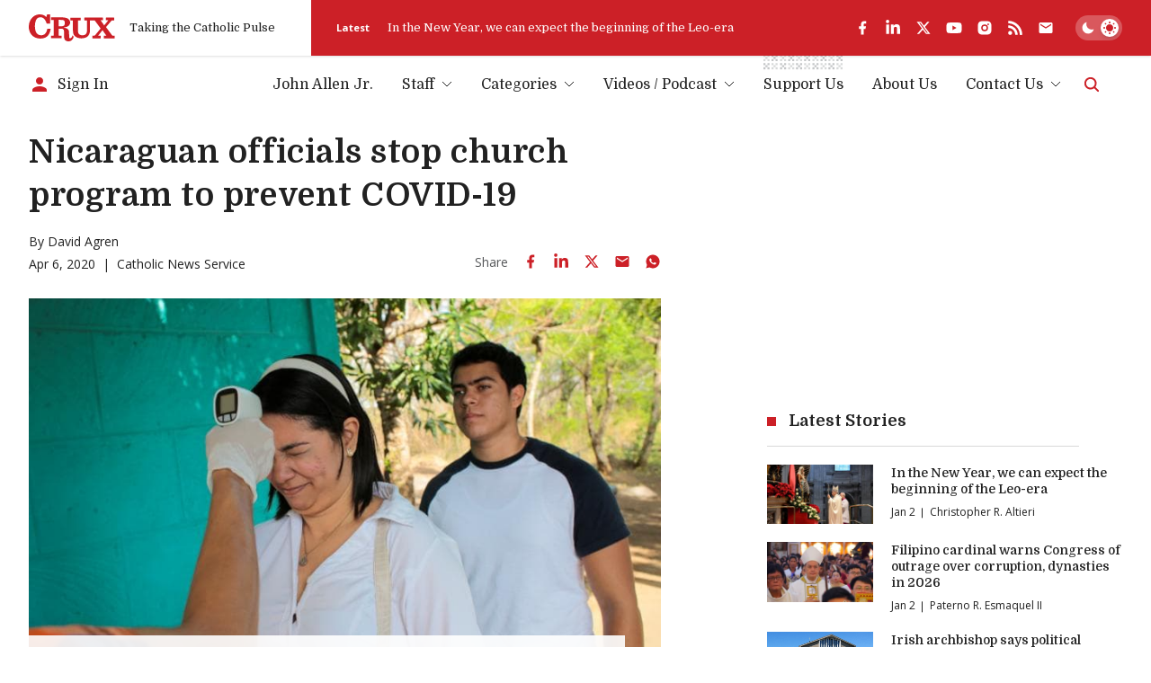

--- FILE ---
content_type: text/html; charset=utf-8
request_url: https://www.google.com/recaptcha/api2/aframe
body_size: 267
content:
<!DOCTYPE HTML><html><head><meta http-equiv="content-type" content="text/html; charset=UTF-8"></head><body><script nonce="Gi0XDn7XFA4VdSx3Upsb6w">/** Anti-fraud and anti-abuse applications only. See google.com/recaptcha */ try{var clients={'sodar':'https://pagead2.googlesyndication.com/pagead/sodar?'};window.addEventListener("message",function(a){try{if(a.source===window.parent){var b=JSON.parse(a.data);var c=clients[b['id']];if(c){var d=document.createElement('img');d.src=c+b['params']+'&rc='+(localStorage.getItem("rc::a")?sessionStorage.getItem("rc::b"):"");window.document.body.appendChild(d);sessionStorage.setItem("rc::e",parseInt(sessionStorage.getItem("rc::e")||0)+1);localStorage.setItem("rc::h",'1767448260655');}}}catch(b){}});window.parent.postMessage("_grecaptcha_ready", "*");}catch(b){}</script></body></html>

--- FILE ---
content_type: text/x-component
request_url: https://cruxnow.com/author/chris-altieri?_rsc=14wx7
body_size: -428
content:
0:{"b":"0XNU1-H7YFVvV4ThYFzil","f":[["children","author",["author",{"children":[["author","chris-altieri","d"],{"children":["__PAGE__",{}]}]}],null,[null,null],false]],"S":false}


--- FILE ---
content_type: application/javascript; charset=utf-8
request_url: https://fundingchoicesmessages.google.com/f/AGSKWxXFwgVF2e7hX5UhMUPP-ELkC8yefBOSgBP3Z4X2DVtVl0X-m83Ob_MqKeVFQ8fKg8tHl5Mgh3NHQfzaL00s-qidBTybyHOcAo1UYgE0Chtc4a717KIafax7nxcl5i7J1tPjqb4A-9-gSc0cD86HMU5f08giEeCJQEK7-g84GAPRHd5MjL5JmHBU8OeN/_/house-ad./adsgame.-banner468x60./ad-loader-?adflashid=
body_size: -1290
content:
window['7b5e16ce-4b1f-4f1e-bfff-7dc2b78b42b1'] = true;

--- FILE ---
content_type: application/javascript; charset=utf-8
request_url: https://cruxnow.com/_next/static/chunks/4450-5cd27eb6fdc01056.js
body_size: 3125
content:
"use strict";(self.webpackChunk_N_E=self.webpackChunk_N_E||[]).push([[4450],{2514:(e,t,n)=>{n.d(t,{A:()=>s,r:()=>i});var r=n(4078),a=n(2763),l=n.n(a);let i="I consent to the terms of the Privacy Policy.";function s(){return(0,r.jsxs)(r.Fragment,{children:["I consent to the terms of the"," ",(0,r.jsx)(l(),{href:"/privacy-policy",className:"inline-link",children:"Privacy Policy"}),"."]})}},4450:(e,t,n)=>{n.d(t,{default:()=>x});var r=n(4078),a=n(5182),l=n(3020),i=n(7282),s=n(8556),o=n(2911),c=n(9167),u=n(4451),d=n(9698),m=n(8051),h=n(2514),p=n(3104);let f=[500,1e3,2500,5e3];function x(e){let t,n,{user:x,profile:y}=e,[v,g]=a.useState(!1),j=(0,l.useRouter)(),b=(0,l.useSearchParams)(),w=b.get("amount")||null,[N,S]=a.useState(null);async function P(e){let t=await fetch("/api/stripe?action=retrieve&id=".concat(e));S(await t.json())}a.useEffect(()=>{let e=null==b?void 0:b.get("session_id");e&&P(e)},[b]);let C=N?N.paymentIntent:null,F=N?N.subscription:null,_=!1;if(F)t=F.metadata.name,_=!0;else if(C){let e=null==C?void 0:C.latest_charge;t=null==C?void 0:C.metadata.name,n=null==e?void 0:e.receipt_url}let[k,T]=a.useState(!1),q=(null==x?void 0:x.email)||"",A=(null==y?void 0:y.first_name)&&(null==y?void 0:y.last_name)?"".concat(y.first_name," ").concat(y.last_name):(null==y?void 0:y.first_name)||(null==y?void 0:y.last_name)||"",E=a.useRef(null);a.useEffect(()=>{(async()=>{try{let e=(await fetch("/api/ip").then(e=>e.json())).country;["United States","US","Mexico","MX"].includes(e)&&E.current&&(E.current.checked=!0)}catch(e){console.error(e)}})()},[E]);let O=async e=>{e.preventDefault(),T(!0);let t=b?Object.fromEntries(b.entries()):{},n=(null==b?void 0:b.toString())?"?".concat(b.toString()):"",r={...t},a=new FormData(e.currentTarget);a.set("referrer",window.location.href);let l={...Object.fromEntries(a.entries()),metadata:r};try{let e=await fetch("/api/submit".concat(n),{method:"POST",headers:{"content-type":"application/json"},body:JSON.stringify(l)}),{isSpam:t,error:r,data:i}=await e.json();if("true"===a.get("subscribe"))try{await fetch("/api/submit",{method:"POST",headers:{"content-type":"application/json"},body:JSON.stringify({...l,form:"subscribe",sourceId:"donate"})})}catch(e){console.error(e)}if(t){s.toast.error("Sorry, we cannot verify your submission.");return}if(r){s.toast.error(("string"==typeof r?r:"")||"Sorry, there is an error in submitting your payment request. Please try again later.");return}if(!(null==i?void 0:i.url)){s.toast.error("Cannot create Stripe session. Please try again later."),T(!1);return}j.push(i.url)}catch(e){console.error(e),s.toast.error("Uncaught exception. Please try again later.")}finally{T(!1)}},z=w?parseInt(w,10):null,I=!f.includes(z||0),B=a.useRef(null),R=a.useRef(null),D=a.useRef(I?z:null),M=a.useRef(I&&z?(z/100).toString():null),Y=e=>{var t,n,r,a,l,i;B.current&&("custom"===e.currentTarget.value?(null==R||null===(n=R.current)||void 0===n||null===(t=n.parentElement)||void 0===t||t.classList.remove("pointer-events-none"),null==R||null===(r=R.current)||void 0===r||r.focus(),B.current.value=(null===(a=D.current)||void 0===a?void 0:a.toString())||""):(null==R||null===(i=R.current)||void 0===i||null===(l=i.parentElement)||void 0===l||l.classList.add("pointer-events-none"),B.current.value=e.currentTarget.value))};return a.useEffect(()=>{N&&(g(!0),window.localStorage.setItem("fundraisingHasDonated","true"))},[N]),(0,r.jsxs)("form",{method:"POST",onSubmit:O,className:"donate-form","data-cy":"donate-form","data-testid":"donate-form","data-analyticsid":"donate-form",children:[(0,r.jsx)("input",{type:"hidden",name:"form",value:"donate"}),(0,r.jsxs)(m._H,{children:[(0,r.jsxs)(m.zB,{fieldset:!0,children:[(0,r.jsx)("div",{className:"mb-4 text-[var(--color-p-tint)] text-heading-5",children:(0,r.jsx)("legend",{children:"Frequency"})}),(0,r.jsxs)(m.Pq,{children:[(0,r.jsx)(m.Ab,{children:(0,r.jsxs)("label",{className:"font-primary font-medium",htmlFor:"monthly",children:[(0,r.jsx)("input",{type:"radio",id:"monthly",value:"Monthly",name:"frequency",defaultChecked:!0,required:!0}),(0,r.jsx)("span",{children:"Monthly"})]})}),(0,r.jsx)(m.Ab,{children:(0,r.jsxs)("label",{className:"font-primary font-medium",htmlFor:"one-time",children:[(0,r.jsx)("input",{type:"radio",id:"one-time",value:"One-Time",name:"frequency",required:!0}),(0,r.jsx)("span",{children:"One-Time"})]})})]})]}),(0,r.jsxs)(m.zB,{fieldset:!0,children:[(0,r.jsx)("div",{className:"mb-4 text-[var(--color-p-tint)] text-heading-5",children:(0,r.jsx)("legend",{children:"Amount"})}),(0,r.jsxs)(m.Pq,{children:[f.map(e=>(0,r.jsx)(m.Ab,{children:(0,r.jsxs)("label",{className:"font-primary font-medium",htmlFor:e.toString(),children:[(0,r.jsx)("input",{type:"radio",name:"amount",id:e.toString(),value:e,className:"peer !sr-only",required:!0,onChange:Y,defaultChecked:z===e||void 0}),(0,r.jsxs)("span",{className:"peer-checked:text-accent-light peer-hover:[&>span]:text-accent-light transition-colors",children:[(0,r.jsx)("span",{className:"transition-colors",children:"$"}),e/100]})]})},e)),(0,r.jsx)(m.Ab,{className:"flex-1 py-0",children:(0,r.jsxs)("label",{htmlFor:"custom",children:[(0,r.jsx)("input",{type:"radio",name:"amount",id:"custom",value:"custom",className:"!sr-only",onChange:Y,defaultChecked:!!I||void 0}),(0,r.jsx)("div",{className:"max-w-[12rem] min-w-[8rem] md:max-w-[14rem]",children:(0,r.jsx)(p.pd,{innerRef:R,type:"text",placeholder:"Own Amount",onBlur:e=>{e.target.value=(0,c.vv)(e.target.value)},onFocus:e=>{M.current&&(e.currentTarget.value=M.current)},onChange:e=>{!function(e){let t=Number.isNaN(e)?null:Number(e);if(t&&t>0){if(D.current=100*t,M.current=t.toString(),!B.current)return;B.current.value=D.current.toString()}else{if(D.current=null,M.current="",!B.current)return;B.current.value=""}}(e.currentTarget.value)},label:"Own Amount",defaultValue:I&&z?(0,c.vv)((z/100).toString()):void 0})}),(0,r.jsx)("input",{type:"hidden",ref:B,name:"amountInCents",required:!0,defaultValue:(null==z?void 0:z.toString())||void 0})]})})]})]}),(0,r.jsxs)(m.zB,{fieldset:!0,children:[(0,r.jsx)("div",{className:"mb-4 text-[var(--color-p-tint)] text-heading-5",children:(0,r.jsx)("legend",{children:"Personal Information"})}),(0,r.jsxs)(m._H,{children:[(0,r.jsx)(m.zB,{variant:"half",children:(0,r.jsx)(p.pd,{type:"text",id:"name",placeholder:"Name",label:"Name",name:"name",defaultValue:A})}),(0,r.jsx)(m.zB,{variant:"half",children:(0,r.jsx)(p.pd,{type:"email",id:"email",placeholder:"Email",label:"Email",name:"email",defaultValue:q,required:!0})})]})]}),(0,r.jsx)(m.zB,{variant:["consent","half"],children:(0,r.jsx)(p.pd,{type:"checkbox",innerRef:E,name:"subscribe",value:"true",label:"Sign me up for Crux's daily email newsletter",wrapperClassName:"text-heading-6 flex text-p leading-normal"})}),(0,r.jsx)(m.zB,{variant:["consent","half"],children:(0,r.jsx)(p.pd,{type:"checkbox",name:"consent",value:"true",label:(0,r.jsx)(h.A,{}),wrapperClassName:"text-heading-6 flex text-p leading-normal",required:!0})}),(0,r.jsx)("input",{type:"text",style:{display:"none"},tabIndex:-1,autoComplete:"off",name:"company"}),(0,r.jsxs)(m.zB,{variant:"submit",children:[(0,r.jsx)(u.bv,{className:"w-32 max-w[calc(100%-100px)] max-h-[2.5rem] sm:w-[9.5rem] lg:w-[11rem] 3xl:w-[12.5rem]",title:"Pay through Stripe, Google Pay, Apple Pay"}),(0,r.jsx)(o.A,{loading:k,title:"Proceed",icon:(0,r.jsx)(i.n,{className:"w-5 h-5"})})]})]}),(0,r.jsx)(d.a,{isOpen:v,setIsOpen:g,maxWidth:"xl",children:(0,r.jsxs)("div",{className:"shadow-md bg-card-bg p-12 max-h-full",children:[(0,r.jsxs)("h2",{children:["Thank You for Your ",_?"Monthly ":"","Donation",t?", ".concat(t):"","."]}),(0,r.jsx)("p",{children:"Your support helps us to continue delivering smart, independent Catholic news from around the world."}),(0,r.jsxs)("p",{children:["You’ll receive a receipt in your inbox"," ",n?"shortly, or you may view it\n            here":"once the payment is completed","."]}),n&&(0,r.jsx)("p",{style:{textAlign:"right"},children:(0,r.jsx)("a",{href:n,className:"button",target:"_blank",rel:"noopener noreferrer",children:"View Receipt"})})]})})]})}},9167:(e,t,n)=>{n.d(t,{G_:()=>o,Mu:()=>i,Ww:()=>c,Yq:()=>a,vv:()=>l,yP:()=>s});var r=n(5182);function a(e,t){let n=new Date(e),r=t&&new Date().getFullYear()===n.getFullYear()?{month:"short",day:"numeric"}:{year:"numeric",month:"short",day:"numeric"};return n.toLocaleDateString("en-US",r)}function l(e){let t=e?Number(e):null;return t&&!Number.isNaN(t)?new Intl.NumberFormat("en-US",{style:"currency",currency:"USD"}).format(t):""}function i(e){return e.replace(/\/$/,"")}function s(e){if(!/^(?:[a-z]+:)?\/\//i.test(e)){let t="https://cruxnow.com";return t||(t=window.location.origin),"".concat(i(t),"/").concat("/"===e[0]?e.slice(1):e)}return e}function o(e){return"/images/placeholders/placeholder.jpg"}let c=function(e){let t="";return"string"==typeof e?t=e:"number"==typeof e?t=e.toString():e instanceof Array?e.forEach(e=>{t+=c(e)}):(0,r.isValidElement)(e)&&(t+=c(e.props.children)),t}},9698:(e,t,n)=>{n.d(t,{a:()=>o});var r=n(4078),a=n(5182),l=n(5063),i=n(8726),s=n(1379);function o(e){let{isOpen:t,setIsOpen:n,children:o,maxWidth:c}=e,u="max-w-6xl";return"xl"===c?u="max-w-xl":"5xl"===c?u="max-w-5xl":"6xl"===c&&(u="max-w-6xl"),(0,r.jsx)(l.e,{show:t,as:a.Fragment,children:(0,r.jsxs)(i.l,{onClose:()=>n(!1),className:"fixed top-0 left-0 w-full h-full z-50 flex items-center justify-center px-4 py-16",children:[(0,r.jsx)(l.e.Child,{as:a.Fragment,enter:"ease-out duration-300",enterFrom:"opacity-0",enterTo:"opacity-100",leave:"ease-in duration-200",leaveFrom:"opacity-100",leaveTo:"opacity-0",children:(0,r.jsx)("div",{className:"absolute top-0 left-0 w-full h-full -z-10 bg-bg/90 backdrop-blur-md"})}),(0,r.jsx)(l.e.Child,{as:a.Fragment,enter:"ease-out duration-300",enterFrom:"opacity-0 scale-95",enterTo:"opacity-100 scale-100",leave:"ease-in duration-200",leaveFrom:"opacity-100 scale-100",leaveTo:"opacity-0 scale-95",children:(0,r.jsxs)(i.l.Panel,{className:"relative w-full max-h-full flex ".concat(u),children:[(0,r.jsx)("div",{className:"overflow-auto w-full shadow-lg",children:o}),(0,r.jsx)("button",{type:"button",onClick:()=>n(!1),className:"flex items-center justify-center h-12 w-12 absolute top-0 right-0 -translate-y-full text-p hover:text-accent-light transition-colors rounded-full focus:outline-none focus-visible:ring-2 focus-visible:ring-accent-light",children:(0,r.jsx)(s.M,{className:"w-8 h-8"})})]})})]})})}}}]);

--- FILE ---
content_type: text/x-component
request_url: https://cruxnow.com/author/paterno-r-esmaquel-ii?_rsc=14wx7
body_size: -615
content:
0:{"b":"0XNU1-H7YFVvV4ThYFzil","f":[["children","author",["author",{"children":[["author","paterno-r-esmaquel-ii","d"],{"children":["__PAGE__",{}]}]}],null,[null,null],false]],"S":false}


--- FILE ---
content_type: image/svg+xml
request_url: https://cruxnow.com/icons/podcasts/apple-podcasts-full.svg
body_size: 1886
content:
<svg xmlns="http://www.w3.org/2000/svg" fill="none" viewBox="0 0 134 25"><path fill="#3D4043" d="M36.075 13.665H32l-.978 2.89h-1.727l3.86-10.692h1.794l3.86 10.692h-1.756l-.977-2.89Zm-3.654-1.333h3.231l-1.593-4.69h-.044l-1.594 4.69Zm14.919.326c0 2.423-1.298 3.98-3.254 3.98-1.112 0-1.992-.498-2.453-1.365h-.037v3.86h-1.6V8.76h1.548v1.297h.029c.444-.838 1.393-1.378 2.483-1.378 1.98 0 3.284 1.565 3.284 3.98Zm-1.645 0c0-1.578-.815-2.615-2.06-2.615-1.222 0-2.045 1.06-2.045 2.616 0 1.57.823 2.623 2.045 2.623 1.245 0 2.06-1.032 2.06-2.623Zm10.286 0c0 2.423-1.297 3.98-3.253 3.98-1.112 0-1.993-.498-2.453-1.365h-.037v3.86h-1.6V8.76h1.548v1.297h.029c.444-.838 1.393-1.378 2.483-1.378 1.978 0 3.283 1.565 3.283 3.98Zm-1.646 0c0-1.578-.815-2.615-2.06-2.615-1.222 0-2.045 1.06-2.045 2.616 0 1.57.823 2.623 2.046 2.623 1.244 0 2.06-1.032 2.06-2.623Zm3-6.795h1.602v10.692h-1.601V5.863Zm10.261 8.403c-.215 1.416-1.593 2.386-3.357 2.386-2.268 0-3.676-1.52-3.676-3.957 0-2.445 1.416-4.031 3.609-4.031 2.157 0 3.512 1.481 3.512 3.846v.548h-5.507v.096c0 1.334.838 2.208 2.097 2.208.889 0 1.585-.422 1.8-1.096h1.522Zm-5.41-2.327h3.898c-.036-1.193-.8-1.977-1.911-1.977-1.105 0-1.906.798-1.986 1.977Zm14.622-6.076c2.075 0 3.52 1.43 3.52 3.512 0 2.09-1.475 3.527-3.571 3.527H74.46v3.652H72.8V5.863h4.008Zm-2.349 5.646h1.905c1.445 0 2.267-.777 2.267-2.126 0-1.349-.823-2.12-2.26-2.12h-1.91v4.246h-.002Zm6.62 1.15c0-2.453 1.444-3.995 3.697-3.995 2.26 0 3.697 1.54 3.697 3.995 0 2.46-1.43 3.994-3.697 3.994-2.267 0-3.697-1.535-3.697-3.994Zm5.765 0c0-1.683-.77-2.675-2.067-2.675-1.298 0-2.068 1-2.068 2.675 0 1.688.77 2.674 2.068 2.674 1.296 0 2.067-.986 2.067-2.675Zm2.738 0c0-2.409 1.327-3.98 3.26-3.98 1.119 0 2 .519 2.445 1.379h.03V5.863h1.607v10.692h-1.557V15.23h-.029c-.46.888-1.349 1.407-2.483 1.407-1.946 0-3.273-1.57-3.273-3.979Zm1.637 0c0 1.6.815 2.623 2.06 2.623 1.23 0 2.052-1.037 2.052-2.623 0-1.571-.823-2.616-2.052-2.616-1.245-.001-2.06 1.029-2.06 2.616Zm12.651-1.216c-.141-.823-.786-1.438-1.838-1.438-1.23 0-2.045 1.03-2.045 2.652 0 1.66.823 2.66 2.06 2.66.993 0 1.646-.496 1.823-1.4h1.541c-.178 1.638-1.489 2.735-3.379 2.735-2.222 0-3.675-1.52-3.675-3.995 0-2.422 1.453-3.994 3.661-3.994 2 0 3.245 1.26 3.379 2.778h-1.527v.002Zm2.554 2.882c0-1.363 1.045-2.163 2.987-2.282l2.074-.118v-.593c0-.882-.584-1.355-1.6-1.355-.838 0-1.453.43-1.58 1.096h-1.497c.045-1.393 1.349-2.408 3.121-2.408 1.911 0 3.148 1 3.148 2.549v5.343h-1.533v-1.282h-.037c-.437.838-1.409 1.393-2.46 1.393-1.549 0-2.623-.957-2.623-2.343Zm5.061-.689v-.6l-1.868.118c-1.037.059-1.585.46-1.585 1.134 0 .652.57 1.112 1.46 1.112 1.133 0 1.993-.756 1.993-1.764Zm6.273-4.965c1.726 0 2.963.955 3.001 2.334h-1.504c-.068-.689-.652-1.112-1.542-1.112-.866 0-1.445.4-1.445 1.008 0 .466.386.778 1.193.978l1.311.303c1.571.378 2.164.956 2.164 2.097 0 1.408-1.334 2.371-3.239 2.371-1.837 0-3.074-.94-3.192-2.364h1.585c.111.748.712 1.149 1.682 1.149.956 0 1.557-.394 1.557-1.015 0-.483-.297-.742-1.111-.95l-1.393-.34c-1.408-.342-2.12-1.06-2.12-2.142 0-1.375 1.237-2.317 3.053-2.317Zm6.718-1.756V8.76h1.482v1.267h-1.482v4.298c0 .668.298.978.949.978.164 0 .423-.022.526-.037v1.26c-.177.044-.534.073-.888.073-1.579 0-2.194-.593-2.194-2.105v-4.467h-1.135V8.759h1.135V6.915h1.607Zm5.776 1.756c1.726 0 2.963.955 3 2.334h-1.503c-.068-.689-.652-1.112-1.542-1.112-.866 0-1.444.4-1.444 1.008 0 .466.384.778 1.192.978l1.311.303c1.571.378 2.164.956 2.164 2.097 0 1.408-1.334 2.371-3.239 2.371-1.837 0-3.074-.94-3.193-2.364h1.586c.112.748.712 1.149 1.682 1.149.956 0 1.557-.394 1.557-1.015 0-.483-.297-.742-1.111-.95l-1.393-.34c-1.409-.342-2.119-1.06-2.119-2.142-.002-1.375 1.235-2.317 3.052-2.317Z"/><path fill="url(#a)" d="M19.286 0H5.714A5.714 5.714 0 0 0 0 5.714v13.572A5.714 5.714 0 0 0 5.714 25h13.572A5.714 5.714 0 0 0 25 19.286V5.714A5.714 5.714 0 0 0 19.286 0Z"/><path fill="#fff" d="M11.737 21.89c-.746-.267-.906-.63-1.214-2.754-.357-2.47-.434-4-.228-4.482.274-.643 1.015-1.005 2.052-1.01 1.037-.004 1.778.364 2.053 1.01.206.484.13 2.013-.226 4.482-.242 1.725-.375 2.16-.709 2.454a1.714 1.714 0 0 1-1.725.3h-.003Zm-3.186-2.534a8.701 8.701 0 0 1-4.825-6.262 11.54 11.54 0 0 1-.033-3.166 8.811 8.811 0 0 1 17.336.016c.123.99.126 1.993.008 2.984a8.857 8.857 0 0 1-3.375 5.516c-.75.544-1.568.986-2.433 1.314-.092 0-.1-.095-.059-.48.071-.616.15-.744.5-.89a8.131 8.131 0 0 0 2.09-1.499 7.962 7.962 0 0 0 2.09-3.683 9.785 9.785 0 0 0-.05-3.65 7.774 7.774 0 0 0-5.856-5.575 9.828 9.828 0 0 0-3.125 0A7.835 7.835 0 0 0 4.91 9.739a10.572 10.572 0 0 0 0 3.475 7.98 7.98 0 0 0 3.325 4.7c.274.183.56.348.857.492.35.15.425.275.492.891.041.375.033.484-.059.484a6.837 6.837 0 0 1-.934-.4l-.04-.025Zm.034-3.39a6.256 6.256 0 0 1-1.95-3.122c-.193-.935-.19-1.9.009-2.833a6.114 6.114 0 0 1 3.966-4.188 7.205 7.205 0 0 1 3.041-.11 5.944 5.944 0 0 1 4.559 6.428 5.875 5.875 0 0 1-1.266 3c-.378.475-.834.88-1.35 1.199a2.126 2.126 0 0 1-.05-.629v-.63l.433-.516a4.744 4.744 0 0 0-.266-6.484 4.524 4.524 0 0 0-2.53-1.295 3.224 3.224 0 0 0-1.508-.009 4.575 4.575 0 0 0-2.617 1.309 4.732 4.732 0 0 0-.275 6.48l.429.517v.633c.02.214 0 .429-.061.634a3.04 3.04 0 0 1-.534-.375l-.03-.01Zm2.891-3.403a1.94 1.94 0 0 1-1.15-1.844 2.04 2.04 0 0 1 1.159-1.817 2.189 2.189 0 0 1 1.759 0c.516.28.904.75 1.08 1.312a2.024 2.024 0 0 1-2.833 2.347l-.015.002Z"/><path fill="#fff" d="M12.49 12.884a2.079 2.079 0 1 0 0-4.157 2.079 2.079 0 0 0 0 4.157ZM12.69 13.69c.236.027.468.074.696.142.248.08.483.197.696.349.168.111.305.262.4.44.095.22.146.456.15.695.02.546 0 1.091-.059 1.634-.07.848-.225 2.09-.34 2.886-.046.48-.15.953-.31 1.408a1.26 1.26 0 0 1-.928.809 2.004 2.004 0 0 1-.484.041 2.066 2.066 0 0 1-.483-.041 1.511 1.511 0 0 1-.625-.267 1.357 1.357 0 0 1-.417-.65 6.903 6.903 0 0 1-.275-1.308c-.1-.684-.233-1.7-.316-2.475a20.067 20.067 0 0 1-.124-1.667c-.016-.237.001-.475.05-.708a1.42 1.42 0 0 1 .2-.459c.093-.13.205-.246.334-.341a1.36 1.36 0 0 1 .388-.21 2.94 2.94 0 0 1 .534-.15c.214-.042.466-.084.595-.1a.65.65 0 0 1 .271 0l.047-.029Z"/><defs><linearGradient id="a" x1="38.25" x2="38.025" y1="25.325" y2="0" gradientUnits="userSpaceOnUse"><stop stop-color="#822CBE"/><stop offset="1" stop-color="#D772FB"/></linearGradient></defs></svg>

--- FILE ---
content_type: text/x-component
request_url: https://cruxnow.com/author/elise-ann-allen?_rsc=14wx7
body_size: -716
content:
0:{"b":"0XNU1-H7YFVvV4ThYFzil","f":[["children","author",["author",{"children":[["author","elise-ann-allen","d"],{"children":["__PAGE__",{}]}]}],null,[null,null],false]],"S":false}


--- FILE ---
content_type: text/x-component
request_url: https://cruxnow.com/author/charles-collins?_rsc=14wx7
body_size: -719
content:
0:{"b":"0XNU1-H7YFVvV4ThYFzil","f":[["children","author",["author",{"children":[["author","charles-collins","d"],{"children":["__PAGE__",{}]}]}],null,[null,null],false]],"S":false}
